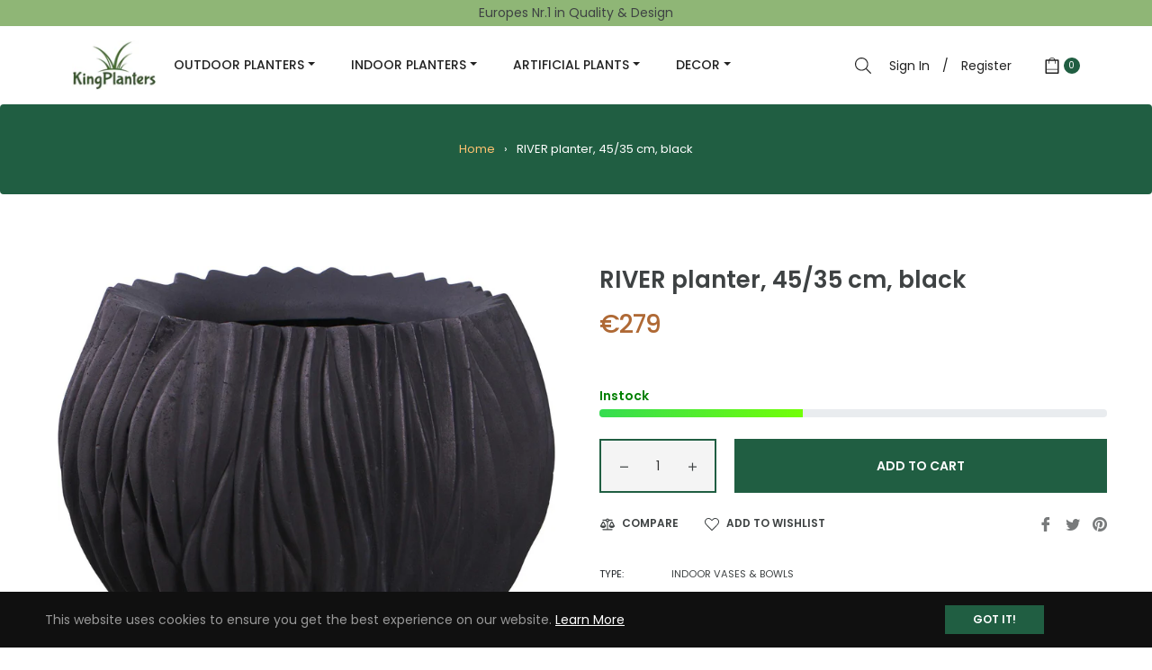

--- FILE ---
content_type: text/javascript; charset=utf-8
request_url: https://www.kingplanters.com/products/river-planter-45-35-cm-black.js
body_size: 599
content:
{"id":7062490054816,"title":"RIVER planter, 45\/35 cm, black","handle":"river-planter-45-35-cm-black","description":"\u003cp\u003eThe black plant pot RIVER is made of polystone and is therefore particularly light and robust. With its undulating surface, the plant pot attracts attention and is an expressive design element both indoors and outdoors. The use of a plant insert is recommended for planting.\u003cbr\u003e\u003c\/p\u003e\n\u003cp\u003e\u003cspan\u003eOptional use of inliner: SKU 17896\u003c\/span\u003e\u003c\/p\u003e\n\u003cdiv style=\"display: flex;\"\u003e\n\u003cdiv id=\"div1\" style=\"float: left; width: 25%;\"\u003e\n\u003cbr\u003e\u003cb\u003eSpecification\u003c\/b\u003e\u003cbr\u003e\u003cbr\u003e\u003cb\u003eApplication\u003c\/b\u003e\u003cbr\u003e\u003cb\u003eLook\u003c\/b\u003e\u003cbr\u003e\u003cb\u003eWaterproof\u003c\/b\u003e\u003cbr\u003e\u003cb\u003eHandmade\u003c\/b\u003e\u003cbr\u003e\u003cb\u003eOutdoor\u003c\/b\u003e\u003cbr\u003e\u003cb\u003eFunction name\u003c\/b\u003e\u003cbr\u003e\u003cb\u003eSeries\u003c\/b\u003e\u003cbr\u003e\u003cb\u003eColor\u003c\/b\u003e\n\u003c\/div\u003e\n\u003cdiv id=\"div2\" style=\"float: left; width: 50%;\"\u003e\n\u003cbr\u003e\u003cbr\u003e\u003cbr\u003ePlanters\u003cbr\u003eMetal\u003cbr\u003e1\u003cbr\u003e1\u003cbr\u003e1\u003cbr\u003ePlanter\u003cbr\u003eRIVER\u003cbr\u003eblack\u003c\/div\u003e\n\u003c\/div\u003e\n\u003cbr\u003e\n\u003cdiv\u003e\n\u003cb\u003elength \u003c\/b\u003e45cm\u003cbr\u003e\u003cb\u003ewidth \u003c\/b\u003e45cm\u003cbr\u003e\u003cb\u003eheight \u003c\/b\u003e35cm\u003cbr\u003e\u003cb\u003eweight \u003c\/b\u003e4.8kg\u003c\/div\u003e","published_at":"2021-10-16T06:27:09-04:00","created_at":"2021-10-10T03:00:06-04:00","vendor":"ziani.no","type":"Indoor Vases \u0026 Bowls","tags":["30cm+","Black","Polystone"],"price":27900,"price_min":27900,"price_max":27900,"available":true,"price_varies":false,"compare_at_price":null,"compare_at_price_min":0,"compare_at_price_max":0,"compare_at_price_varies":false,"variants":[{"id":41388267241632,"title":"45cm \/ 45cm \/ 35cm","option1":"45cm","option2":"45cm","option3":"35cm","sku":"20674","requires_shipping":true,"taxable":true,"featured_image":null,"available":true,"name":"RIVER planter, 45\/35 cm, black - 45cm \/ 45cm \/ 35cm","public_title":"45cm \/ 45cm \/ 35cm","options":["45cm","45cm","35cm"],"price":27900,"weight":4800,"compare_at_price":null,"inventory_management":"shopify","barcode":"","requires_selling_plan":false,"selling_plan_allocations":[]}],"images":["\/\/cdn.shopify.com\/s\/files\/1\/0572\/5536\/2720\/products\/20674_river_pflanzgefaess_schwarz.jpg?v=1633849206","\/\/cdn.shopify.com\/s\/files\/1\/0572\/5536\/2720\/products\/river_pflanzgefaess_schwarz_01.jpg?v=1633849206"],"featured_image":"\/\/cdn.shopify.com\/s\/files\/1\/0572\/5536\/2720\/products\/20674_river_pflanzgefaess_schwarz.jpg?v=1633849206","options":[{"name":"Length","position":1,"values":["45cm"]},{"name":"Width","position":2,"values":["45cm"]},{"name":"Height","position":3,"values":["35cm"]}],"url":"\/products\/river-planter-45-35-cm-black","media":[{"alt":null,"id":22932542881952,"position":1,"preview_image":{"aspect_ratio":1.105,"height":1357,"width":1500,"src":"https:\/\/cdn.shopify.com\/s\/files\/1\/0572\/5536\/2720\/products\/20674_river_pflanzgefaess_schwarz.jpg?v=1633849206"},"aspect_ratio":1.105,"height":1357,"media_type":"image","src":"https:\/\/cdn.shopify.com\/s\/files\/1\/0572\/5536\/2720\/products\/20674_river_pflanzgefaess_schwarz.jpg?v=1633849206","width":1500},{"alt":null,"id":22932542914720,"position":2,"preview_image":{"aspect_ratio":1.5,"height":1000,"width":1500,"src":"https:\/\/cdn.shopify.com\/s\/files\/1\/0572\/5536\/2720\/products\/river_pflanzgefaess_schwarz_01.jpg?v=1633849206"},"aspect_ratio":1.5,"height":1000,"media_type":"image","src":"https:\/\/cdn.shopify.com\/s\/files\/1\/0572\/5536\/2720\/products\/river_pflanzgefaess_schwarz_01.jpg?v=1633849206","width":1500}],"requires_selling_plan":false,"selling_plan_groups":[]}